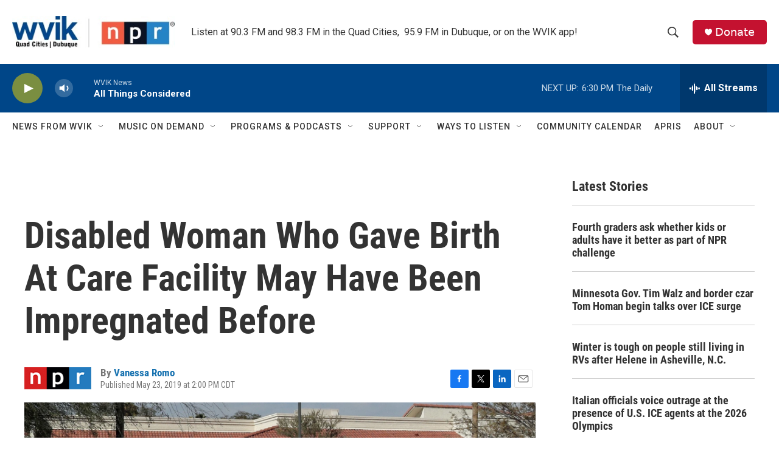

--- FILE ---
content_type: text/html; charset=utf-8
request_url: https://www.google.com/recaptcha/api2/aframe
body_size: -86
content:
<!DOCTYPE HTML><html><head><meta http-equiv="content-type" content="text/html; charset=UTF-8"></head><body><script nonce="tZBA9veFTkqi4hXTaEHfxg">/** Anti-fraud and anti-abuse applications only. See google.com/recaptcha */ try{var clients={'sodar':'https://pagead2.googlesyndication.com/pagead/sodar?'};window.addEventListener("message",function(a){try{if(a.source===window.parent){var b=JSON.parse(a.data);var c=clients[b['id']];if(c){var d=document.createElement('img');d.src=c+b['params']+'&rc='+(localStorage.getItem("rc::a")?sessionStorage.getItem("rc::b"):"");window.document.body.appendChild(d);sessionStorage.setItem("rc::e",parseInt(sessionStorage.getItem("rc::e")||0)+1);localStorage.setItem("rc::h",'1769553034129');}}}catch(b){}});window.parent.postMessage("_grecaptcha_ready", "*");}catch(b){}</script></body></html>